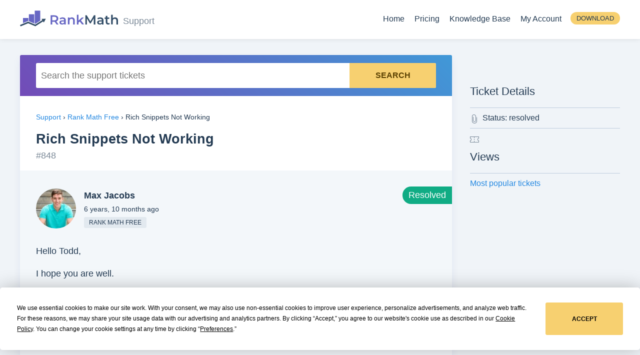

--- FILE ---
content_type: text/html; charset=UTF-8
request_url: https://support.rankmath.com/ticket/rich-snippets-not-working/
body_size: 10257
content:
<!--                                              /\
   ___            __    __  ___     __  __       (  )
  / _ \___ ____  / /__ /  |/  /__ _/ /_/ /       (  )
 / , _/ _ `/ _ \/  '_// /|_/ / _ `/ __/ _ \     /|/\|\
/_/|_|\_,_/_//_/_/\_\/_/  /_/\_,_/\__/_//_/    /_||||_\

-->
<!doctype html>
<html lang="en-US" prefix="og: https://ogp.me/ns#">
<head>
		<meta charset="UTF-8">
	<meta name="viewport" content="width=device-width, initial-scale=1, maximum-scale=5, user-scalable=yes">
	<link rel="profile" href="https://gmpg.org/xfn/11">
	<script type="text/javascript" src="https://app.termly.io/resource-blocker/a8be624f-646a-4940-9a04-d6a9b1de5c6c"></script>
		<style>img:is([sizes="auto" i], [sizes^="auto," i]) { contain-intrinsic-size: 3000px 1500px }</style>
	
<!-- Search Engine Optimization by Rank Math PRO - https://rankmath.com/ -->
<title>Rich Snippets Not Working - Support - Rank Math</title>
<meta name="description" content="Hello Todd,"/>
<meta name="robots" content="nofollow, noindex"/>
<meta property="og:locale" content="en_US" />
<meta property="og:type" content="article" />
<meta property="og:title" content="Rich Snippets Not Working - Support - Rank Math" />
<meta property="og:description" content="Hello Todd," />
<meta property="og:url" content="https://support.rankmath.com/ticket/rich-snippets-not-working/" />
<meta property="og:site_name" content="Support - Rank Math" />
<meta property="og:updated_time" content="2019-03-14T10:06:26+00:00" />
<meta property="og:image" content="https://support.rankmath.com/wp-content/uploads/sites/3/2019/03/Rank-Math-SEO-Support.png" />
<meta property="og:image:secure_url" content="https://support.rankmath.com/wp-content/uploads/sites/3/2019/03/Rank-Math-SEO-Support.png" />
<meta property="og:image:width" content="1200" />
<meta property="og:image:height" content="630" />
<meta property="og:image:alt" content="Rich Snippets Not Working" />
<meta property="og:image:type" content="image/png" />
<meta name="twitter:card" content="summary_large_image" />
<meta name="twitter:title" content="Rich Snippets Not Working - Support - Rank Math" />
<meta name="twitter:description" content="Hello Todd," />
<meta name="twitter:image" content="https://support.rankmath.com/wp-content/uploads/sites/3/2019/03/Rank-Math-SEO-Support.png" />
<!-- /Rank Math WordPress SEO plugin -->

<link rel='dns-prefetch' href='//support.rankmath.com' />
<link rel="alternate" type="application/rss+xml" title="Support - Rank Math &raquo; Feed" href="https://support.rankmath.com/feed/" />
<link rel="alternate" type="application/rss+xml" title="Support - Rank Math &raquo; Comments Feed" href="https://support.rankmath.com/comments/feed/" />
<link rel='stylesheet' id='wp-block-library-css' href='https://support.rankmath.com/wp-includes/css/dist/block-library/style.min.css?ver=6.8.3' type='text/css' media='all' />
<style id='classic-theme-styles-inline-css' type='text/css'>
/*! This file is auto-generated */
.wp-block-button__link{color:#fff;background-color:#32373c;border-radius:9999px;box-shadow:none;text-decoration:none;padding:calc(.667em + 2px) calc(1.333em + 2px);font-size:1.125em}.wp-block-file__button{background:#32373c;color:#fff;text-decoration:none}
</style>
<style id='global-styles-inline-css' type='text/css'>
:root{--wp--preset--aspect-ratio--square: 1;--wp--preset--aspect-ratio--4-3: 4/3;--wp--preset--aspect-ratio--3-4: 3/4;--wp--preset--aspect-ratio--3-2: 3/2;--wp--preset--aspect-ratio--2-3: 2/3;--wp--preset--aspect-ratio--16-9: 16/9;--wp--preset--aspect-ratio--9-16: 9/16;--wp--preset--color--black: #000000;--wp--preset--color--cyan-bluish-gray: #abb8c3;--wp--preset--color--white: #ffffff;--wp--preset--color--pale-pink: #f78da7;--wp--preset--color--vivid-red: #cf2e2e;--wp--preset--color--luminous-vivid-orange: #ff6900;--wp--preset--color--luminous-vivid-amber: #fcb900;--wp--preset--color--light-green-cyan: #7bdcb5;--wp--preset--color--vivid-green-cyan: #00d084;--wp--preset--color--pale-cyan-blue: #8ed1fc;--wp--preset--color--vivid-cyan-blue: #0693e3;--wp--preset--color--vivid-purple: #9b51e0;--wp--preset--gradient--vivid-cyan-blue-to-vivid-purple: linear-gradient(135deg,rgba(6,147,227,1) 0%,rgb(155,81,224) 100%);--wp--preset--gradient--light-green-cyan-to-vivid-green-cyan: linear-gradient(135deg,rgb(122,220,180) 0%,rgb(0,208,130) 100%);--wp--preset--gradient--luminous-vivid-amber-to-luminous-vivid-orange: linear-gradient(135deg,rgba(252,185,0,1) 0%,rgba(255,105,0,1) 100%);--wp--preset--gradient--luminous-vivid-orange-to-vivid-red: linear-gradient(135deg,rgba(255,105,0,1) 0%,rgb(207,46,46) 100%);--wp--preset--gradient--very-light-gray-to-cyan-bluish-gray: linear-gradient(135deg,rgb(238,238,238) 0%,rgb(169,184,195) 100%);--wp--preset--gradient--cool-to-warm-spectrum: linear-gradient(135deg,rgb(74,234,220) 0%,rgb(151,120,209) 20%,rgb(207,42,186) 40%,rgb(238,44,130) 60%,rgb(251,105,98) 80%,rgb(254,248,76) 100%);--wp--preset--gradient--blush-light-purple: linear-gradient(135deg,rgb(255,206,236) 0%,rgb(152,150,240) 100%);--wp--preset--gradient--blush-bordeaux: linear-gradient(135deg,rgb(254,205,165) 0%,rgb(254,45,45) 50%,rgb(107,0,62) 100%);--wp--preset--gradient--luminous-dusk: linear-gradient(135deg,rgb(255,203,112) 0%,rgb(199,81,192) 50%,rgb(65,88,208) 100%);--wp--preset--gradient--pale-ocean: linear-gradient(135deg,rgb(255,245,203) 0%,rgb(182,227,212) 50%,rgb(51,167,181) 100%);--wp--preset--gradient--electric-grass: linear-gradient(135deg,rgb(202,248,128) 0%,rgb(113,206,126) 100%);--wp--preset--gradient--midnight: linear-gradient(135deg,rgb(2,3,129) 0%,rgb(40,116,252) 100%);--wp--preset--font-size--small: 13px;--wp--preset--font-size--medium: 20px;--wp--preset--font-size--large: 36px;--wp--preset--font-size--x-large: 42px;--wp--preset--spacing--20: 0.44rem;--wp--preset--spacing--30: 0.67rem;--wp--preset--spacing--40: 1rem;--wp--preset--spacing--50: 1.5rem;--wp--preset--spacing--60: 2.25rem;--wp--preset--spacing--70: 3.38rem;--wp--preset--spacing--80: 5.06rem;--wp--preset--shadow--natural: 6px 6px 9px rgba(0, 0, 0, 0.2);--wp--preset--shadow--deep: 12px 12px 50px rgba(0, 0, 0, 0.4);--wp--preset--shadow--sharp: 6px 6px 0px rgba(0, 0, 0, 0.2);--wp--preset--shadow--outlined: 6px 6px 0px -3px rgba(255, 255, 255, 1), 6px 6px rgba(0, 0, 0, 1);--wp--preset--shadow--crisp: 6px 6px 0px rgba(0, 0, 0, 1);}:where(.is-layout-flex){gap: 0.5em;}:where(.is-layout-grid){gap: 0.5em;}body .is-layout-flex{display: flex;}.is-layout-flex{flex-wrap: wrap;align-items: center;}.is-layout-flex > :is(*, div){margin: 0;}body .is-layout-grid{display: grid;}.is-layout-grid > :is(*, div){margin: 0;}:where(.wp-block-columns.is-layout-flex){gap: 2em;}:where(.wp-block-columns.is-layout-grid){gap: 2em;}:where(.wp-block-post-template.is-layout-flex){gap: 1.25em;}:where(.wp-block-post-template.is-layout-grid){gap: 1.25em;}.has-black-color{color: var(--wp--preset--color--black) !important;}.has-cyan-bluish-gray-color{color: var(--wp--preset--color--cyan-bluish-gray) !important;}.has-white-color{color: var(--wp--preset--color--white) !important;}.has-pale-pink-color{color: var(--wp--preset--color--pale-pink) !important;}.has-vivid-red-color{color: var(--wp--preset--color--vivid-red) !important;}.has-luminous-vivid-orange-color{color: var(--wp--preset--color--luminous-vivid-orange) !important;}.has-luminous-vivid-amber-color{color: var(--wp--preset--color--luminous-vivid-amber) !important;}.has-light-green-cyan-color{color: var(--wp--preset--color--light-green-cyan) !important;}.has-vivid-green-cyan-color{color: var(--wp--preset--color--vivid-green-cyan) !important;}.has-pale-cyan-blue-color{color: var(--wp--preset--color--pale-cyan-blue) !important;}.has-vivid-cyan-blue-color{color: var(--wp--preset--color--vivid-cyan-blue) !important;}.has-vivid-purple-color{color: var(--wp--preset--color--vivid-purple) !important;}.has-black-background-color{background-color: var(--wp--preset--color--black) !important;}.has-cyan-bluish-gray-background-color{background-color: var(--wp--preset--color--cyan-bluish-gray) !important;}.has-white-background-color{background-color: var(--wp--preset--color--white) !important;}.has-pale-pink-background-color{background-color: var(--wp--preset--color--pale-pink) !important;}.has-vivid-red-background-color{background-color: var(--wp--preset--color--vivid-red) !important;}.has-luminous-vivid-orange-background-color{background-color: var(--wp--preset--color--luminous-vivid-orange) !important;}.has-luminous-vivid-amber-background-color{background-color: var(--wp--preset--color--luminous-vivid-amber) !important;}.has-light-green-cyan-background-color{background-color: var(--wp--preset--color--light-green-cyan) !important;}.has-vivid-green-cyan-background-color{background-color: var(--wp--preset--color--vivid-green-cyan) !important;}.has-pale-cyan-blue-background-color{background-color: var(--wp--preset--color--pale-cyan-blue) !important;}.has-vivid-cyan-blue-background-color{background-color: var(--wp--preset--color--vivid-cyan-blue) !important;}.has-vivid-purple-background-color{background-color: var(--wp--preset--color--vivid-purple) !important;}.has-black-border-color{border-color: var(--wp--preset--color--black) !important;}.has-cyan-bluish-gray-border-color{border-color: var(--wp--preset--color--cyan-bluish-gray) !important;}.has-white-border-color{border-color: var(--wp--preset--color--white) !important;}.has-pale-pink-border-color{border-color: var(--wp--preset--color--pale-pink) !important;}.has-vivid-red-border-color{border-color: var(--wp--preset--color--vivid-red) !important;}.has-luminous-vivid-orange-border-color{border-color: var(--wp--preset--color--luminous-vivid-orange) !important;}.has-luminous-vivid-amber-border-color{border-color: var(--wp--preset--color--luminous-vivid-amber) !important;}.has-light-green-cyan-border-color{border-color: var(--wp--preset--color--light-green-cyan) !important;}.has-vivid-green-cyan-border-color{border-color: var(--wp--preset--color--vivid-green-cyan) !important;}.has-pale-cyan-blue-border-color{border-color: var(--wp--preset--color--pale-cyan-blue) !important;}.has-vivid-cyan-blue-border-color{border-color: var(--wp--preset--color--vivid-cyan-blue) !important;}.has-vivid-purple-border-color{border-color: var(--wp--preset--color--vivid-purple) !important;}.has-vivid-cyan-blue-to-vivid-purple-gradient-background{background: var(--wp--preset--gradient--vivid-cyan-blue-to-vivid-purple) !important;}.has-light-green-cyan-to-vivid-green-cyan-gradient-background{background: var(--wp--preset--gradient--light-green-cyan-to-vivid-green-cyan) !important;}.has-luminous-vivid-amber-to-luminous-vivid-orange-gradient-background{background: var(--wp--preset--gradient--luminous-vivid-amber-to-luminous-vivid-orange) !important;}.has-luminous-vivid-orange-to-vivid-red-gradient-background{background: var(--wp--preset--gradient--luminous-vivid-orange-to-vivid-red) !important;}.has-very-light-gray-to-cyan-bluish-gray-gradient-background{background: var(--wp--preset--gradient--very-light-gray-to-cyan-bluish-gray) !important;}.has-cool-to-warm-spectrum-gradient-background{background: var(--wp--preset--gradient--cool-to-warm-spectrum) !important;}.has-blush-light-purple-gradient-background{background: var(--wp--preset--gradient--blush-light-purple) !important;}.has-blush-bordeaux-gradient-background{background: var(--wp--preset--gradient--blush-bordeaux) !important;}.has-luminous-dusk-gradient-background{background: var(--wp--preset--gradient--luminous-dusk) !important;}.has-pale-ocean-gradient-background{background: var(--wp--preset--gradient--pale-ocean) !important;}.has-electric-grass-gradient-background{background: var(--wp--preset--gradient--electric-grass) !important;}.has-midnight-gradient-background{background: var(--wp--preset--gradient--midnight) !important;}.has-small-font-size{font-size: var(--wp--preset--font-size--small) !important;}.has-medium-font-size{font-size: var(--wp--preset--font-size--medium) !important;}.has-large-font-size{font-size: var(--wp--preset--font-size--large) !important;}.has-x-large-font-size{font-size: var(--wp--preset--font-size--x-large) !important;}
:where(.wp-block-post-template.is-layout-flex){gap: 1.25em;}:where(.wp-block-post-template.is-layout-grid){gap: 1.25em;}
:where(.wp-block-columns.is-layout-flex){gap: 2em;}:where(.wp-block-columns.is-layout-grid){gap: 2em;}
:root :where(.wp-block-pullquote){font-size: 1.5em;line-height: 1.6;}
</style>
<link rel='stylesheet' id='bbp-other-mods-viewing-css' href='https://support.rankmath.com/wp-content/plugins/bbPress-Topic-Lock-master/css/front.css?ver=6.8.3' type='text/css' media='all' />
<link rel='stylesheet' id='bbp-default-css' href='https://support.rankmath.com/wp-content/plugins/bbpress/templates/default/css/bbpress.min.css?ver=2.6.14' type='text/css' media='all' />
<link rel='stylesheet' id='affwp-forms-css' href='https://support.rankmath.com/wp-content/plugins/affiliate-wp/assets/css/forms.min.css?ver=2.29.1' type='text/css' media='all' />
<link rel='stylesheet' id='rm-style-css' href='https://support.rankmath.com/wp-content/themes/rm/style.css?ver=0.167' type='text/css' media='all' />
<link rel='stylesheet' id='rm-bbpress-css' href='https://support.rankmath.com/wp-content/themes/rm/css/rm-bbpress.min.css?ver=0.167' type='text/css' media='all' />
<script type="text/javascript" src="https://support.rankmath.com/wp-content/plugins/wp-sentry-integration/public/wp-sentry-browser.min.js?ver=8.9.0" id="wp-sentry-browser-bundle-js"></script>
<script type="text/javascript" id="wp-sentry-browser-js-extra">
/* <![CDATA[ */
var wp_sentry = {"environment":"production","release":"0.2.4","context":{"tags":{"wordpress":"6.8.3","language":"en-US"}},"dsn":"https:\/\/02efc90471b4fe80591376609686c5c0@o172969.ingest.us.sentry.io\/4508649752100864"};
/* ]]> */
</script>
<script type="text/javascript" src="https://support.rankmath.com/wp-content/plugins/wp-sentry-integration/public/wp-sentry-init.js?ver=8.9.0" id="wp-sentry-browser-js"></script>
<script type="text/javascript" src="https://support.rankmath.com/wp-includes/js/jquery/jquery.min.js?ver=3.7.1" id="jquery-core-js"></script>
<script type="text/javascript" id="bbp-mark-as-read-js-extra">
/* <![CDATA[ */
var mark_as_read_auto_js = {"ajaxurl":"https:\/\/support.rankmath.com\/wp-admin\/admin-ajax.php","topic_id":"848","time":"10"};
/* ]]> */
</script>
<script type="text/javascript" src="https://support.rankmath.com/wp-content/plugins/bbpress-mark-as-read-rm/mark-as-read-auto.js?ver=0.1" id="bbp-mark-as-read-js"></script>
<script type="text/javascript" id="bbp-other-mods-viewing-js-extra">
/* <![CDATA[ */
var bbp_mods_viewing = {"topic_id":"848"};
/* ]]> */
</script>
<script type="text/javascript" src="https://support.rankmath.com/wp-content/plugins/bbPress-Topic-Lock-master/js/front.js?ver=6.8.3" id="bbp-other-mods-viewing-js"></script>
<script type="text/javascript" id="jquery-cookie-js-extra">
/* <![CDATA[ */
var affwp_scripts = {"ajaxurl":"https:\/\/support.rankmath.com\/wp-admin\/admin-ajax.php"};
/* ]]> */
</script>
<script type="text/javascript" src="https://support.rankmath.com/wp-content/plugins/affiliate-wp/assets/js/jquery.cookie.min.js?ver=1.4.0" id="jquery-cookie-js"></script>
<script type="text/javascript" id="affwp-tracking-js-extra">
/* <![CDATA[ */
var affwp_debug_vars = {"integrations":[],"version":"2.29.1","currency":"USD","ref_cookie":"affwp_ref","visit_cookie":"affwp_ref_visit_id","campaign_cookie":"affwp_campaign"};
/* ]]> */
</script>
<script type="text/javascript" src="https://support.rankmath.com/wp-content/plugins/affiliate-wp/assets/js/tracking.min.js?ver=2.29.1" id="affwp-tracking-js"></script>
<link rel="https://api.w.org/" href="https://support.rankmath.com/wp-json/" /><link rel="EditURI" type="application/rsd+xml" title="RSD" href="https://support.rankmath.com/xmlrpc.php?rsd" />
<meta name="generator" content="WordPress 6.8.3" />
<link rel='shortlink' href='https://support.rankmath.com/?p=848' />
		<script type="text/javascript">
		var AFFWP = AFFWP || {};
		AFFWP.referral_var = 'ref';
		AFFWP.expiration = 60;
		AFFWP.debug = 0;

		AFFWP.cookie_domain = '.rankmath.com';

		AFFWP.referral_credit_last = 0;
		</script>
<style type="text/css">.recentcomments a{display:inline !important;padding:0 !important;margin:0 !important;}</style>	<!-- Reddit Pixel -->
	<script>!function(w,d){if(!w.rdt){var p=w.rdt=function(){p.sendEvent?p.sendEvent.apply(p,arguments):p.callQueue.push(arguments)};p.callQueue=[];var t=d.createElement("script");t.src="https://www.redditstatic.com/ads/pixel.js",t.async=!0;var s=d.getElementsByTagName("script")[0];s.parentNode.insertBefore(t,s)}}(window,document);rdt('init','a2_ha0qfl1t15or');rdt('track', 'PageVisit');</script>
	<!-- End Reddit Pixel -->
	<script>
		window.dataLayer = window.dataLayer || [];
	</script>
			<!-- Google Tag Manager -->
		<script>(function(w,d,s,l,i){w[l]=w[l]||[];w[l].push({'gtm.start':
		new Date().getTime(),event:'gtm.js'});var f=d.getElementsByTagName(s)[0],
		j=d.createElement(s),dl=l!='dataLayer'?'&l='+l:'';j.async=true;j.src=
		'https://www.googletagmanager.com/gtm.js?id='+i+dl;f.parentNode.insertBefore(j,f);
		})(window,document,'script','dataLayer','GTM-NVLJ3ZS');</script>
		<!-- End Google Tag Manager -->
			<!-- Favicons -->
	<link rel="shortcut icon" href="https://support.rankmath.com/wp-content/themes/rm/images/favicons/favicon.ico">
	<link rel="icon" sizes="16x16 32x32 64x64" href="https://support.rankmath.com/wp-content/themes/rm/images/favicons/favicon.ico">
	<link rel="icon" type="image/png" sizes="196x196" href="https://support.rankmath.com/wp-content/themes/rm/images/favicons/favicon-192.png">
	<link rel="icon" type="image/png" sizes="160x160" href="https://support.rankmath.com/wp-content/themes/rm/images/favicons/favicon-160.png">
	<link rel="icon" type="image/png" sizes="96x96" href="https://support.rankmath.com/wp-content/themes/rm/images/favicons/favicon-96.png">
	<link rel="icon" type="image/png" sizes="64x64" href="https://support.rankmath.com/wp-content/themes/rm/images/favicons/favicon-64.png">
	<link rel="icon" type="image/png" sizes="32x32" href="https://support.rankmath.com/wp-content/themes/rm/images/favicons/favicon-32.png">
	<link rel="icon" type="image/png" sizes="16x16" href="https://support.rankmath.com/wp-content/themes/rm/images/favicons/favicon-16.png">
	<link rel="apple-touch-icon" href="https://support.rankmath.com/wp-content/themes/rm/images/favicons/favicon-57.png">
	<link rel="apple-touch-icon" sizes="114x114" href="https://support.rankmath.com/wp-content/themes/rm/images/favicons/favicon-114.png">
	<link rel="apple-touch-icon" sizes="72x72" href="https://support.rankmath.com/wp-content/themes/rm/images/favicons/favicon-72.png">
	<link rel="apple-touch-icon" sizes="144x144" href="https://support.rankmath.com/wp-content/themes/rm/images/favicons/favicon-144.png">
	<link rel="apple-touch-icon" sizes="60x60" href="https://support.rankmath.com/wp-content/themes/rm/images/favicons/favicon-60.png">
	<link rel="apple-touch-icon" sizes="120x120" href="https://support.rankmath.com/wp-content/themes/rm/images/favicons/favicon-120.png">
	<link rel="apple-touch-icon" sizes="76x76" href="https://support.rankmath.com/wp-content/themes/rm/images/favicons/favicon-76.png">
	<link rel="apple-touch-icon" sizes="152x152" href="https://support.rankmath.com/wp-content/themes/rm/images/favicons/favicon-152.png">
	<link rel="apple-touch-icon" sizes="180x180" href="https://support.rankmath.com/wp-content/themes/rm/images/favicons/favicon-180.png">
	<meta name="msapplication-TileColor" content="#FFFFFF">
	<meta name="msapplication-TileImage" content="https://support.rankmath.com/wp-content/themes/rm/images/favicons/favicon-144.png">
	<meta name="msapplication-config" content="https://support.rankmath.com/wp-content/themes/rm/images/favicons/browserconfig.xml">
	<!-- Favicons End -->
</head>

<body class="topic bbpress bbp-no-js wp-singular topic-template-default single single-topic postid-848 wp-theme-rm content-sidebar-layout" id="sitebody">

<script type="text/javascript" id="bbp-swap-no-js-body-class">
	document.body.className = document.body.className.replace( 'bbp-no-js', 'bbp-js' );
</script>

<!-- Google Tag Manager (noscript) -->
<noscript><iframe src="https://www.googletagmanager.com/ns.html?id=GTM-NVLJ3ZS"
height="0" width="0" style="display:none;visibility:hidden"></iframe></noscript>
<!-- End Google Tag Manager (noscript) -->


<div id="page" class="site">
	<div id="catcher" class="clear" ></div>	<header id="masthead" class="site-header  " itemscope itemtype="https://schema.org/WPHeader">
		<a class="accessibility-toggle-link screen-reader-text" href="#" role="button" tabindex="0" aria-label="Turn On Accessible Colors Mode">Turn On Accessible Colors Mode</a>		<div class="container clear">
			<div class="site-branding">
								<div class="site-title"><a href="https://support.rankmath.com/" rel="home"><img src="https://support.rankmath.com/wp-content/themes/rm/images/rank-math-logo.svg" title="Swiss Army Knife of WordPress SEO" alt="Rank Math SEO Plugin" width="210" height="34"></a></div>
				<span>Support</span>			</div><!-- .site-branding -->

							<nav id="site-navigation" class="main-navigation" itemscope="itemscope" itemtype="https://schema.org/SiteNavigationElement">
					<span class="toggle-mobile-menu"><span></span></span>
					<div id="primary-menu" class="menu-menu-container"><ul id="menu-menu" class="menu"><li id="menu-item-329" class="menu-item menu-item-type-custom menu-item-object-custom menu-item-329"><a target="_blank" href="http://rankmath.com" title="Rank Math" aria-label="Rank Math">Home</a></li>
<li id="menu-item-103450" class="pricing menu-item menu-item-type-custom menu-item-object-custom menu-item-103450"><a href="https://rankmath.com/pricing/">Pricing</a></li>
<li id="menu-item-401" class="menu-item menu-item-type-custom menu-item-object-custom menu-item-401"><a target="_blank" href="https://rankmath.com/kb/">Knowledge Base</a></li>
<li class="menu-item menu-item-type-custom menu-item-object-custom"><a href="https://rankmath.com/my-account/?rm_redirect_to=https%3A%2F%2Fsupport.rankmath.com%2Fticket%2Frich-snippets-not-working" title="Login to your account" rel="noopener nofollow" data-no-instant>My Account</a></li><li class="login-button-wrap"><a href="https://rankmath.com/thank-you/?download_id=rank-math" class="button login-button download-button" rel="noopener noreferrer nofollow" title="Download Rank Math Plugin for FREE"><span>Download</span></a></li></ul></div>				</nav><!-- #site-navigation -->
					</div>
			</header><!-- #masthead -->

	<div id="content" class="site-content">
<div class="container main clear">

	<div id="primary" class="content-area">
		<main id="main" class="site-main type-forum">

							<div class="bbp-search-form page-header">
					
<form role="search" method="get" id="bbp-search-form" action="https://support.rankmath.com/search/">
	<div>
		<label class="screen-reader-text" for="bbp_search">Search for:</label>
		<input tabindex="0" type="text" placeholder="Search the support tickets" value="" name="q" id="bbp_search" />
		<input tabindex="0" class="button" type="submit" id="bbp_search_submit" value="Search" />
	</div>
</form>
				</div>
			
			<div class="bbp-breadcrumb"><p><a href="https://support.rankmath.com" class="bbp-breadcrumb-home">Support</a> <span class="bbp-breadcrumb-sep">&rsaquo;</span> <a href="https://support.rankmath.com/product/rank-math-suite/" class="bbp-breadcrumb-forum">Rank Math Free</a> <span class="bbp-breadcrumb-sep">&rsaquo;</span> <span class="bbp-breadcrumb-current">Rich Snippets Not Working</span></p></div>
			
			
		<div id="bbp-container">
			<div id="bbp-content" role="main">

	
			
			
				
					<div id="bbp-topic-wrapper-848" class="bbp-topic-wrapper">
						<h1 class="entry-title">Rich Snippets Not Working</h1>
						<div class="topic-id" style="margin-top: -15px;margin-bottom: 1rem;opacity: 0.6;">#848</div>
						<div class="entry-content">

							
<div id="bbpress-forums">

	
	
	
		
			
<ul id="bbp-topic-848-lead" class="bbp-lead-topic">

	<li class="bbp-body">

		<div id="post-848" class="customer loop-item--1 user-id-3248 bbp-parent-forum-240 even  post-848 topic type-topic status-closed bbp-topic-unread">

			<div class="bbp-topic-author">

				<span class="topic-resolved-indicator">Resolved</span>
				<a href="https://support.rankmath.com/users/maxjacobs/" title="View Max Jacobs&#039;s profile" class="bbp-author-link"><span  class="bbp-author-avatar"><img alt='' src='https://secure.gravatar.com/avatar/570b13ac04d54dacbfb38f8d91cff9842644518ca304edf4059fa6364510f232?s=100&#038;d=mm&#038;r=g' srcset='https://secure.gravatar.com/avatar/570b13ac04d54dacbfb38f8d91cff9842644518ca304edf4059fa6364510f232?s=200&#038;d=mm&#038;r=g 2x' class='avatar avatar-100 photo' height='100' width='100' decoding='async'/></span><span  class="bbp-author-name">Max Jacobs</span></a>
				
				
				<p class="bbp-topic-post-date"><a href="https://support.rankmath.com/ticket/rich-snippets-not-working/" title="#848" class="bbp-topic-permalink">6 years, 10 months ago</a></p>

				
				<div class="user-badge free">Rank Math free</div>	<div class="user-lables">
		</div>
	
			</div><!-- .bbp-topic-author -->

			<div class="bbp-topic-content">

				
				<p>Hello Todd,</p>
<p>I hope you are well.</p>
<p>I&#8217;m just going to write a message here as it seems related..</p>
<p>I opened a ticket a few hours ago but I can&#8217;t see it appearing in the Rich Snippets support section&#8230;</p>
<p>It&#8217;s relating to the Rich Snippets not working.</p>
<p>Thanks in advance.</p>
<p>Kind regards,<br />
Max</p>

				
			</div><!-- .bbp-topic-content -->

			
			<span class="bbp-admin-links"></span>
			
			
		</div><!-- #post-848 -->

	</li><!-- .bbp-body -->

</ul><!-- #topic-848-replies -->


		
		
			
<div class="bbp-pagination">
	<div class="bbp-pagination-count">Viewing 7 replies - 1 through 7 (of 7 total)</div>
	<div class="bbp-pagination-links"></div>
</div>


			
<ul id="topic-848-replies" class="forums bbp-replies">

	<li class="bbp-body">

		
			
				
<div id="post-884" class="keymaster loop-item-0 user-id-1 bbp-parent-forum-240 bbp-parent-topic-848 bbp-reply-position-1 odd  post-884 reply type-reply status-publish">

	<div class="bbp-reply-author">

		
		<a href="https://support.rankmath.com/users/rankwatecleoxor/" title="View Rank Math&#039;s profile" class="bbp-author-link"><span  class="bbp-author-avatar"><img alt='' src='https://secure.gravatar.com/avatar/3d9c6d1da105d8ad7373ff738d7163c92c92e1b6f11bdd2b2dc4983e3f9b891c?s=100&#038;d=mm&#038;r=g' srcset='https://secure.gravatar.com/avatar/3d9c6d1da105d8ad7373ff738d7163c92c92e1b6f11bdd2b2dc4983e3f9b891c?s=200&#038;d=mm&#038;r=g 2x' class='avatar avatar-100 photo' height='100' width='100' decoding='async'/></span><span  class="bbp-author-name">Rank Math</span></a>
		
		
		<p class="bbp-reply-post-date"><a href="https://support.rankmath.com/ticket/rich-snippets-not-working/#post-884" title="#884" class="bbp-reply-permalink">6 years, 10 months ago</a></p>

		
			<div class="user-lables">
		</div>
	
	</div><!-- .bbp-reply-author -->

	<div class="bbp-reply-content">

		
		<p>Hello,</p>
<p>Thank you for contacting the support.</p>
<p>Can you please tell us what is it which is not working?</p>
<p>Looking forward to helping you.</p>

		
	</div><!-- .bbp-reply-content -->

	
	<span class="bbp-admin-links"></span>
	
	
</div><!-- #post-884 -->

			
				
<div id="post-894" class="customer loop-item-1 user-id-3248 bbp-parent-forum-240 bbp-parent-topic-848 bbp-reply-position-2 even topic-author  post-894 reply type-reply status-publish">

	<div class="bbp-reply-author">

		
		<a href="https://support.rankmath.com/users/maxjacobs/" title="View Max Jacobs&#039;s profile" class="bbp-author-link"><span  class="bbp-author-avatar"><img alt='' src='https://secure.gravatar.com/avatar/570b13ac04d54dacbfb38f8d91cff9842644518ca304edf4059fa6364510f232?s=100&#038;d=mm&#038;r=g' srcset='https://secure.gravatar.com/avatar/570b13ac04d54dacbfb38f8d91cff9842644518ca304edf4059fa6364510f232?s=200&#038;d=mm&#038;r=g 2x' class='avatar avatar-100 photo' height='100' width='100' decoding='async'/></span><span  class="bbp-author-name">Max Jacobs</span></a>
		
		
		<p class="bbp-reply-post-date"><a href="https://support.rankmath.com/ticket/rich-snippets-not-working/#post-894" title="#894" class="bbp-reply-permalink">6 years, 10 months ago</a></p>

		
		<div class="user-badge free">Rank Math free</div>	<div class="user-lables">
		</div>
	
	</div><!-- .bbp-reply-author -->

	<div class="bbp-reply-content">

		
		<p>Hello,</p>
<p>Thanks for your response.</p>
<p>I also raised the issue within the Facebook Group where I provided greater detail.</p>
<p>Please find screenshots below:</p>
<p><a href="https://snag.gy/uTGS69.jpg" rel="nofollow">https://snag.gy/uTGS69.jpg</a> &#8211; This shows more detail regarding the problems I&#8217;m facing.</p>
<p><a href="https://snag.gy/akyr2E.jpg" rel="nofollow">https://snag.gy/akyr2E.jpg</a> &#8211; This shows the Title not displaying properly</p>
<p><a href="https://snag.gy/swoM1S.jpg" rel="nofollow">https://snag.gy/swoM1S.jpg</a> &#8211; This shows the service/rating schema markup working on one page but not the other 2 listings shown.</p>
<p><a href="https://snag.gy/zk9aTu.jpg" rel="nofollow">https://snag.gy/zk9aTu.jpg</a> &#8211; This shows how I have configured my Title to show in the Google Search Results</p>
<p>Please let me know if you have any questions.</p>
<p>Kind regards,<br />
Max</p>

		
	</div><!-- .bbp-reply-content -->

	
	<span class="bbp-admin-links"></span>
	
	
</div><!-- #post-894 -->

			
				
<div id="post-904" class="moderator loop-item-2 user-id-2615 bbp-parent-forum-240 bbp-parent-topic-848 bbp-reply-position-3 odd  post-904 reply type-reply status-publish">

	<div class="bbp-reply-author">

		
		<a href="https://support.rankmath.com/users/pratik-d/" title="View Pratik&#039;s profile" class="bbp-author-link"><span  class="bbp-author-avatar"><img alt='' src='https://secure.gravatar.com/avatar/89a7ee5e49011cd63b5d83686b43c79c22edf0feb08731b92695ef41a9e9279d?s=100&#038;d=mm&#038;r=g' srcset='https://secure.gravatar.com/avatar/89a7ee5e49011cd63b5d83686b43c79c22edf0feb08731b92695ef41a9e9279d?s=200&#038;d=mm&#038;r=g 2x' class='avatar avatar-100 photo' height='100' width='100' loading='lazy' decoding='async'/></span><span  class="bbp-author-name">Pratik</span></a>
		
		
		<p class="bbp-reply-post-date"><a href="https://support.rankmath.com/ticket/rich-snippets-not-working/#post-904" title="#904" class="bbp-reply-permalink">6 years, 10 months ago</a></p>

		
			<div class="user-lables">
		</div>
	
	</div><!-- .bbp-reply-author -->

	<div class="bbp-reply-content">

		
		<p>Hello,</p>
<p>Thank you for contacting Rank Math and sorry for any inconvenience that might have been caused due to that.</p>
<p>If you&#8217;ve recently updated this data, then Google probably hasn&#8217;t indexed the new title/description yet. It can take up to a week for Google to index the changes you made, depending on how often your website is crawled. Please check the page source if the title, schema data is showing correctly.</p>
<p>If you type, in Google, cache: followed immediately by the URL of your site or page, you&#8217;ll see what Google has cached for your site. If the appeared date is before you made the changes, you&#8217;ll have to wait for Google to crawl your site again.</p>
<p>Hope that helps. Please let us know if there is anything else.</p>
<p>Thank you.</p>
<p>​​​​​​​</p>

		
	</div><!-- .bbp-reply-content -->

	
	<span class="bbp-admin-links"></span>
	
	
</div><!-- #post-904 -->

			
				
<div id="post-928" class="customer loop-item-3 user-id-3248 bbp-parent-forum-240 bbp-parent-topic-848 bbp-reply-position-4 even topic-author  post-928 reply type-reply status-publish">

	<div class="bbp-reply-author">

		
		<a href="https://support.rankmath.com/users/maxjacobs/" title="View Max Jacobs&#039;s profile" class="bbp-author-link"><span  class="bbp-author-avatar"><img alt='' src='https://secure.gravatar.com/avatar/570b13ac04d54dacbfb38f8d91cff9842644518ca304edf4059fa6364510f232?s=100&#038;d=mm&#038;r=g' srcset='https://secure.gravatar.com/avatar/570b13ac04d54dacbfb38f8d91cff9842644518ca304edf4059fa6364510f232?s=200&#038;d=mm&#038;r=g 2x' class='avatar avatar-100 photo' height='100' width='100' loading='lazy' decoding='async'/></span><span  class="bbp-author-name">Max Jacobs</span></a>
		
		
		<p class="bbp-reply-post-date"><a href="https://support.rankmath.com/ticket/rich-snippets-not-working/#post-928" title="#928" class="bbp-reply-permalink">6 years, 10 months ago</a></p>

		
		<div class="user-badge free">Rank Math free</div>	<div class="user-lables">
		</div>
	
	</div><!-- .bbp-reply-author -->

	<div class="bbp-reply-content">

		
		<p>Hi Pratik,</p>
<p>Thanks for your response.</p>
<p>Doing a Google search for &#8216;cache: <a href="http://www.webcreationstudios.com&#038;#8217" rel="nofollow">http://www.webcreationstudios.com&#038;#8217</a>; doesn&#8217;t seem to work. It doesn&#8217;t bring up the home page.</p>
<p>Hoping you can provide a little more clarity?</p>
<p>Kind regards,<br />
Max</p>

		
	</div><!-- .bbp-reply-content -->

	
	<span class="bbp-admin-links"></span>
	
	
</div><!-- #post-928 -->

			
				
<div id="post-940" class="keymaster loop-item-4 user-id-1 bbp-parent-forum-240 bbp-parent-topic-848 bbp-reply-position-5 odd  post-940 reply type-reply status-publish">

	<div class="bbp-reply-author">

		
		<a href="https://support.rankmath.com/users/rankwatecleoxor/" title="View Rank Math&#039;s profile" class="bbp-author-link"><span  class="bbp-author-avatar"><img alt='' src='https://secure.gravatar.com/avatar/3d9c6d1da105d8ad7373ff738d7163c92c92e1b6f11bdd2b2dc4983e3f9b891c?s=100&#038;d=mm&#038;r=g' srcset='https://secure.gravatar.com/avatar/3d9c6d1da105d8ad7373ff738d7163c92c92e1b6f11bdd2b2dc4983e3f9b891c?s=200&#038;d=mm&#038;r=g 2x' class='avatar avatar-100 photo' height='100' width='100' loading='lazy' decoding='async'/></span><span  class="bbp-author-name">Rank Math</span></a>
		
		
		<p class="bbp-reply-post-date"><a href="https://support.rankmath.com/ticket/rich-snippets-not-working/#post-940" title="#940" class="bbp-reply-permalink">6 years, 10 months ago</a></p>

		
			<div class="user-lables">
		</div>
	
	</div><!-- .bbp-reply-author -->

	<div class="bbp-reply-content">

		
		<p>Hello,</p>
<p>Please check here:<br />
<code>http://webcache.googleusercontent.com/search?client=firefox-b-d&amp;q=cache%3Ahttp%3A%2F%2Fwww.webcreationstudios.com%2F</code></p>
<p>Google has indexed your website and it last crawled your website on 7th March. You can force Google to recrawl your website again from your Google Search Console account.</p>
<p>Before that, please run the above link with your developer as your site seems broken. It should work fine for the bots as well, please check here:<br />
<code>http://webcache.googleusercontent.com/search?client=firefox-b-d&amp;q=cache%3Ahttps%3A%2F%2Frankmath.com%2F</code></p>
<p>Looking forward to helping you. Thank you.</p>
<p>but it seems broken to me. You </p>

		
	</div><!-- .bbp-reply-content -->

	
	<span class="bbp-admin-links"></span>
	
	
</div><!-- #post-940 -->

			
				
<div id="post-994" class="customer loop-item-5 user-id-3248 bbp-parent-forum-240 bbp-parent-topic-848 bbp-reply-position-6 even topic-author  post-994 reply type-reply status-publish">

	<div class="bbp-reply-author">

		
		<a href="https://support.rankmath.com/users/maxjacobs/" title="View Max Jacobs&#039;s profile" class="bbp-author-link"><span  class="bbp-author-avatar"><img alt='' src='https://secure.gravatar.com/avatar/570b13ac04d54dacbfb38f8d91cff9842644518ca304edf4059fa6364510f232?s=100&#038;d=mm&#038;r=g' srcset='https://secure.gravatar.com/avatar/570b13ac04d54dacbfb38f8d91cff9842644518ca304edf4059fa6364510f232?s=200&#038;d=mm&#038;r=g 2x' class='avatar avatar-100 photo' height='100' width='100' loading='lazy' decoding='async'/></span><span  class="bbp-author-name">Max Jacobs</span></a>
		
		
		<p class="bbp-reply-post-date"><a href="https://support.rankmath.com/ticket/rich-snippets-not-working/#post-994" title="#994" class="bbp-reply-permalink">6 years, 10 months ago</a></p>

		
		<div class="user-badge free">Rank Math free</div>	<div class="user-lables">
		</div>
	
	</div><!-- .bbp-reply-author -->

	<div class="bbp-reply-content">

		
		<p>Hello again,</p>
<p>Thanks for your response (and sorry for my slow reply!).</p>
<p>Ah ok. Thanks for explaining how to access the cached version (you learn something new everyday).</p>
<p>I actually remember the site breaking as seen in the cached version but it was only broken for a matter of minutes. How unlucky that Google crawled the website at that specific moment.</p>
<p>The website is working fine now.</p>
<p>Thank you for all your help.</p>
<p>I hope you have a great weekend!</p>
<p>Kind regards,<br />
Max</p>

		
	</div><!-- .bbp-reply-content -->

	
	<span class="bbp-admin-links"></span>
	
	
</div><!-- #post-994 -->

			
				
<div id="post-1006" class="inactive moderator loop-item-6 user-id-1427 bbp-parent-forum-240 bbp-parent-topic-848 bbp-reply-position-7 odd  post-1006 reply type-reply status-publish">

	<div class="bbp-reply-author">

		
		<a href="https://support.rankmath.com/users/toddmts/" title="View Todd&#039;s profile" class="bbp-author-link"><span  class="bbp-author-avatar"><img alt='' src='https://secure.gravatar.com/avatar/b494225e51f640a5acfb470b0d694708cde847b8b09e1574c0395dd8bfb9b0dd?s=100&#038;d=mm&#038;r=g' srcset='https://secure.gravatar.com/avatar/b494225e51f640a5acfb470b0d694708cde847b8b09e1574c0395dd8bfb9b0dd?s=200&#038;d=mm&#038;r=g 2x' class='avatar avatar-100 photo' height='100' width='100' loading='lazy' decoding='async'/></span><span  class="bbp-author-name">Todd</span></a>
		
		
		<p class="bbp-reply-post-date"><a href="https://support.rankmath.com/ticket/rich-snippets-not-working/#post-1006" title="#1006" class="bbp-reply-permalink">6 years, 10 months ago</a></p>

		
		<div class="user-badge free">Rank Math free</div>	<div class="user-lables">
		</div>
	
	</div><!-- .bbp-reply-author -->

	<div class="bbp-reply-content">

		
		<p>Hi Max,</p>
<p>I am really glad it is all sorted now.</p>
<p>Please do let us know if you need help with anything else.</p>

		
	</div><!-- .bbp-reply-content -->

	
	<span class="bbp-admin-links"></span>
	
	
</div><!-- #post-1006 -->

			
			
			
		
	</li><!-- .bbp-body -->

</ul><!-- #topic-848-replies -->


			
<div class="bbp-pagination">
	<div class="bbp-pagination-count">Viewing 7 replies - 1 through 7 (of 7 total)</div>
	<div class="bbp-pagination-links"></div>
</div>


		
		
		


	<div id="no-reply-848" class="bbp-no-reply">
		<div class="bbp-template-notice">
			<p>The ticket &#8216;Rich Snippets Not Working&#8217; is closed to new replies.</p>
		</div>
	</div>



	
</div>

						</div>
					</div><!-- #bbp-topic-wrapper-848 -->

				
			
			
			</div><!-- #bbp-content -->
		</div><!-- #bbp-container -->

	
		</main><!-- #main -->
	</div><!-- #primary -->

	<aside id="secondary" class="widget-area">

		<div style="margin-bottom: 2rem;">
						<div class="fb-group" data-href="https://www.facebook.com/groups/rankmathseopluginwordpress/" data-width="250" data-show-social-context="true" data-show-metadata="false"></div>
			<div id="fb-root"></div>
			<script async defer src="https://connect.facebook.net/en_GB/sdk.js#xfbml=1&version=v3.2&appId=211531355566097&autoLogAppEvents=1"></script>
		</div>

							
		<div class="topic-details">
			<h3>Ticket Details</h3>
			<ul>
									<li class="topic-resolved">Status: resolved</li>
					<li class="topic-assignee"></li>
					</ul>
		</div>

		
		
			<div>
				<h3>Views</h3>
				<ul class="topic-views">
										<li><a class="bbp-view-title" href="https://support.rankmath.com/view/popular/">Most popular tickets</a></li>
				</ul>
			</div>

			</aside>
</div>

<div class="container">
	</div>

<style>
.single-topic div.bbp-search-form #bbp-search-form #bbp_search {background:#fff;border:0;} .bbp-body .reply.moderator.user-id-1576181 .bbp-reply-rating {display: none;}
</style>

	</div><!-- #content -->
			<footer class="site-footer" itemtype="https://schema.org/WPFooter" itemscope="itemscope" id="sitefooter">
			
			<div class="copyrights clear">
				<div class="container">
					<ul class="social-profiles">
						<li class="twitter"><a href="https://twitter.com/RankMathSEO" title="Twitter" rel="nofollow noopener" target="_blank" aria-label="Twitter"><i class="rm-icons icon-twitter" aria-hidden="true"></i></a></li>
						<li class="facebook-group"><a href="https://www.facebook.com/groups/rankmathseopluginwordpress/" title="Facebook Group" rel="nofollow noopener" target="_blank" aria-label="Facebook Group"><i class="rm-icons icon-fb-group" aria-hidden="true"></i></a></li>
						<li class="youtube"><a href="https://www.youtube.com/RankMath?view_as=subscriber&sub_confirmation=1" title="YouTube" rel="nofollow noopener" target="_blank" aria-label="YouTube"><i class="rm-icons icon-play" aria-hidden="true"></i></a></li>
						<li class="facebook"><a href="https://www.facebook.com/RankMath/" title="Facebook" rel="nofollow noopener" target="_blank" aria-label="Facebook"><i class="rm-icons icon-facebook-alt" aria-hidden="true"></i></a></li>
						<li class="linkedin"><a href="https://www.linkedin.com/company/rankmath/" title="LinkedIn" rel="nofollow noopener" target="_blank" aria-label="LinkedIn"><i class="rm-icons icon-linkedin" aria-hidden="true"></i></a></li>
						<li class="tiktok"><a href="https://www.tiktok.com/@rankmathpro" title="TikTok" rel="nofollow noopener" target="_blank" aria-label="TikTok"><i class="rm-icons icon-tiktok" aria-hidden="true"></i></a></li>
					</ul>
					<div class="policies">
						<a title="Terms of Service of Rank Math" href="https://rankmath.com/terms-and-conditions/">Terms of Service</a>
						<span class="sep">|</span>
						<a title="Cookie Policy of Rank Math" href="https://rankmath.com/cookie-policy/">Cookie Policy</a>
						<span class="sep">|</span>
						<a title="Plugin Usage Policy of Rank Math" href="https://rankmath.com/usage-tracking/">Plugin Usage Policy</a>
					</div>
					<div class="copyrights-text">
						© Rank Math 2018-2026.
						Made with <span class="heart" role="presentation"><i class="icon-heartbeat" aria-hidden="true"></i></span><span class="screen-reader-text">love</span> using WordPress.
					</div>
				</div><!-- .copyrights -->
			</div>
			<a id='scroll-to-top' class='animate' href='#' role='button' aria-label='Jump To Top' tabindex='0'><i class='rm-icons icon-right-arrow' aria-hidden='true'></i></a>
		</footer><!-- #colophon -->
		</div><!-- #page -->

<script type="speculationrules">
{"prefetch":[{"source":"document","where":{"and":[{"href_matches":"\/*"},{"not":{"href_matches":["\/wp-*.php","\/wp-admin\/*","\/wp-content\/uploads\/sites\/3\/*","\/wp-content\/*","\/wp-content\/plugins\/*","\/wp-content\/themes\/rm\/*","\/*\\?(.+)"]}},{"not":{"selector_matches":"a[rel~=\"nofollow\"]"}},{"not":{"selector_matches":".no-prefetch, .no-prefetch a"}}]},"eagerness":"conservative"}]}
</script>
		<script type="text/javascript">
			jQuery(document).ready(function($) {
				$('.bbp-add-note').on('click', function(e) {
					e.preventDefault();
					var id = $(this).data('id');
					$('#bbp-add-note-form-' + id).slideToggle();
					$('.bbp-add-note-' + id).toggle();
				});
			});
		</script>
		<script>document.body.classList.remove("no-js");</script><script type="text/javascript" src="https://support.rankmath.com/wp-includes/js/dist/hooks.min.js?ver=4d63a3d491d11ffd8ac6" id="wp-hooks-js"></script>
<script type="text/javascript" id="heartbeat-js-extra">
/* <![CDATA[ */
var heartbeatSettings = {"ajaxurl":"\/wp-admin\/admin-ajax.php"};
/* ]]> */
</script>
<script type="text/javascript" src="https://support.rankmath.com/wp-includes/js/heartbeat.min.js?ver=6.8.3" id="heartbeat-js"></script>
<script type="text/javascript" src="https://support.rankmath.com/wp-content/plugins/bbpress/templates/default/js/editor.min.js?ver=2.6.14" id="bbpress-editor-js"></script>
<script type="text/javascript" id="bbpress-engagements-js-extra">
/* <![CDATA[ */
var bbpEngagementJS = {"object_id":"848","bbp_ajaxurl":"https:\/\/support.rankmath.com\/ticket\/rich-snippets-not-working\/?bbp-ajax=true","generic_ajax_error":"Something went wrong. Refresh your browser and try again."};
/* ]]> */
</script>
<script type="text/javascript" src="https://support.rankmath.com/wp-content/plugins/bbpress/templates/default/js/engagements.min.js?ver=2.6.14" id="bbpress-engagements-js"></script>
<script type="text/javascript" id="rm-main-async-js-extra">
/* <![CDATA[ */
var rm_ajax = {"url":"https:\/\/support.rankmath.com\/wp-admin\/admin-ajax.php","rm_download_nonce":"82d0f7e6bd","checkout_pro_nonce":"2a8e6da91d","rm_ai_nonce":"467970289a","rm_ai_renewal_nonce":"b1b24e1000","rm_upsell_nonce":"20090a4383","recaptcha_key":"6LfyQBocAAAAAA4aw5_V7D7ASmqCiyV-b7TT-cgV"};
/* ]]> */
</script>
<script async type="text/javascript" src="https://support.rankmath.com/wp-content/themes/rm/js/main.min.js?ver=0.167" id="rm-main-async-js"></script>
<script type="text/javascript" src="https://support.rankmath.com/wp-content/themes/rm/js/jquery.countdown.js?ver=0.167" id="rm-countdown-js"></script>
</body>
</html>


--- FILE ---
content_type: text/css
request_url: https://support.rankmath.com/wp-content/themes/rm/css/rm-bbpress.min.css?ver=0.167
body_size: 7252
content:
.columns .col{float:left}.columns .col.last{margin-right:0 !important}.badge{font-size:10px;font-weight:300;position:relative;display:inline-block;margin:0;margin-right:5px;padding:3px 10px;color:#fff;border-radius:3px;background:#ff7c54;background:-webkit-gradient(linear, right top, left top, from(#ff9856), to(#ff7c54))}.badge:before{font-size:8px;font-weight:500;line-height:12px;position:absolute;top:-5px;right:-5px;width:12px;text-align:center;border-radius:50%;background:#050505}.badge.\31 -site-license:before{content:"1"}.badge.\33 -site-license:before{content:"3"}.badge.unlimited-site-license:before{content:"∞"}.badge.free{background:linear-gradient(100deg, #636eb9 0%, #7563b9 100%)}#notice{font-size:1rem;position:relative;margin-bottom:1rem;padding:.5rem 1rem;color:#5a4000;border-radius:4px;background:rgb(250.242384106,227.0490066225,169.957615894)}#notice a{font-weight:500}#notice i{font-size:2rem;line-height:1;height:30px;margin-right:1rem;opacity:.8}#notice i:before{display:inline-block;height:30px;vertical-align:middle}#notice.red{color:hsl(0,63.8766519824%,35.4901960784%);background:hsl(0,63.8766519824%,85.4901960784%)}#notice.red a{color:#724bb7;border-bottom:1px dotted}#notice.red a:hover,#notice.red a:focus{border-bottom:1px solid}#notice p:last-of-type{margin-bottom:0}#notice.grid{-webkit-box-align:center;-ms-flex-align:center;align-items:center}#notice.grid p{-webkit-box-flex:1;-ms-flex:1;flex:1}.bbpress .entry-title{line-height:1.4;font-size:27.2px;font-size:1.7rem}.bbpress .entry-header .button,.bbpress .bbp-forum-front .button{line-height:2.3;float:right;margin-top:-4rem;font-size:16px;font-size:1rem}div.bbp-breadcrumb{font-size:14.4px;font-size:.9rem}.site-main.type-forum .type-forum{padding:0;border-radius:0;background:rgba(0,0,0,0);-webkit-box-shadow:none;box-shadow:none}div.bbp-search-form{position:relative;width:calc(100% + 4rem);margin:-2rem -2rem 2rem;padding:1rem 2rem;border-radius:3px 3px 0 0}div.bbp-search-form #bbp-search-form #bbp_search{width:100% !important;min-height:50px;border-color:#fff;border-right:0;border-radius:3px;background:#fff}div.bbp-search-form #bbp-search-form #bbp_search_submit{line-height:50px;position:absolute;top:1rem;right:2rem;width:20%;border-radius:0 3px 3px 0;-webkit-box-shadow:none;box-shadow:none}#bbpress-forums{font-size:inherit;line-height:inherit;overflow:visible;margin-bottom:0}#bbpress-forums>div.bbp-search-form{display:none}#bbpress-forums .bbp-topics .status-closed{color:inherit}#bbpress-forums .bbp-topics .status-closed a{color:inherit}#bbpress-forums .bbp-topics .status-closed a:hover{color:#2488e1}#bbpress-forums div.bbp-topic-tags{display:block;float:none;font-size:16px;font-size:1rem}#bbpress-forums li .bbp-forum-title figure{float:left;margin:10px 1rem 15px 0;color:#486581}#bbpress-forums li .bbp-forum-title figure i{font-size:24px;font-size:1.5rem}#bbpress-forums li .bbp-forum-reply-count i,#bbpress-forums li .bbp-topic-reply-count i{font-size:16px;font-size:1rem}#bbpress-forums li.bbp-header,#bbpress-forums li.bbp-footer{font-weight:500;padding:8px 0;border:0;background:rgba(0,0,0,0);-webkit-box-shadow:none;box-shadow:none}#bbpress-forums li.bbp-header .bbp-forum-freshness,#bbpress-forums li.bbp-header .bbp-topic-freshness,#bbpress-forums li.bbp-footer .bbp-forum-freshness,#bbpress-forums li.bbp-footer .bbp-topic-freshness{font-size:inherit}#bbpress-forums li.bbp-body .type-forum{padding:0;border-radius:0;background:rgba(0,0,0,0);-webkit-box-shadow:none;box-shadow:none}#bbpress-forums li.bbp-body ul.forum,#bbpress-forums li.bbp-body ul.topic,#bbpress-forums li.bbp-body ul.reply{overflow:hidden;padding:1rem 0;border-top:1px solid rgb(220.4,228.5947368421,237.7)}#bbpress-forums li.bbp-body ul.forum .bbp-topic-title,#bbpress-forums li.bbp-body ul.topic .bbp-topic-title,#bbpress-forums li.bbp-body ul.reply .bbp-topic-title{line-height:1.3}#bbpress-forums li.bbp-body ul.forum .bbp-topic-permalink,#bbpress-forums li.bbp-body ul.topic .bbp-topic-permalink,#bbpress-forums li.bbp-body ul.reply .bbp-topic-permalink{font-weight:500;text-decoration:none}#bbpress-forums li.bbp-body ul.forum .bbp-topic-permalink span.resolved.rm-icons.icon-ok,#bbpress-forums li.bbp-body ul.topic .bbp-topic-permalink span.resolved.rm-icons.icon-ok,#bbpress-forums li.bbp-body ul.reply .bbp-topic-permalink span.resolved.rm-icons.icon-ok{font-size:8px;font-weight:700;line-height:18px;display:inline-block;width:18px;height:18px;margin-top:1px;margin-right:8px;text-align:center;vertical-align:text-top;color:#fff;border-radius:50%;background:#4caf50}#bbpress-forums li.bbp-body ul.forum .bbp-topic-permalink span.resolved.rm-icons.icon-ok:before,#bbpress-forums li.bbp-body ul.topic .bbp-topic-permalink span.resolved.rm-icons.icon-ok:before,#bbpress-forums li.bbp-body ul.reply .bbp-topic-permalink span.resolved.rm-icons.icon-ok:before{vertical-align:middle}#bbpress-forums li.bbp-body ul.forum.bbp-topic-unread .bbp-topic-permalink:after,#bbpress-forums li.bbp-body ul.topic.bbp-topic-unread .bbp-topic-permalink:after,#bbpress-forums li.bbp-body ul.reply.bbp-topic-unread .bbp-topic-permalink:after{margin-left:5px;content:"•";vertical-align:1px;color:#dd4b39}#bbpress-forums li.bbp-body ul.forum:last-of-type,#bbpress-forums li.bbp-body ul.topic:last-of-type,#bbpress-forums li.bbp-body ul.reply:last-of-type{border-bottom:1px solid rgb(220.4,228.5947368421,237.7)}#bbpress-forums li.bbp-forum-info a{font-weight:600;text-decoration:none;color:#2488e1}#bbpress-forums li.bbp-forum-info img{-webkit-box-shadow:none;box-shadow:none}#bbpress-forums li.bbp-forum-freshness,#bbpress-forums li.bbp-topic-freshness{width:25%;font-size:14.4px;font-size:.9rem}#bbpress-forums li.bbp-forum-freshness a,#bbpress-forums li.bbp-topic-freshness a{text-decoration:none}#bbpress-forums ul.bbp-lead-topic,#bbpress-forums ul.bbp-topics,#bbpress-forums ul.bbp-forums,#bbpress-forums ul.bbp-replies,#bbpress-forums ul.bbp-search-results{font-size:inherit;overflow:visible;margin-bottom:0;border:0}#bbpress-forums ul.bbp-lead-topic li.bbp-body div.type-topic{color:inherit;background:hsl(210,36.3636363636%,96.6862745098%)}#bbpress-forums ul.bbp-lead-topic li.bbp-body div.type-topic.status-closed{background:hsl(210,36.3636363636%,96.6862745098%)}#bbpress-forums ul.bbp-lead-topic li.bbp-body div.type-topic.status-spam{background:#fee}#bbpress-forums div.type-topic,#bbpress-forums div.type-reply{position:relative;overflow:hidden;width:calc(100% + 2rem);margin:0 -1rem 2rem;padding:1rem;background:rgba(0,0,0,0)}#bbpress-forums div.type-topic.even:not(.status-pending),#bbpress-forums div.type-reply.even:not(.status-pending){background:hsl(210,36.3636363636%,96.6862745098%)}#bbpress-forums div.type-topic .bbp-author-link,#bbpress-forums div.type-reply .bbp-author-link{font-weight:600}#bbpress-forums div.type-topic .bbp-author-link,#bbpress-forums div.type-topic .bbp-topic-permalink,#bbpress-forums div.type-reply .bbp-author-link,#bbpress-forums div.type-reply .bbp-topic-permalink{color:#243b53}#bbpress-forums div.type-topic .bbp-author-link:hover,#bbpress-forums div.type-topic .bbp-author-link:focus,#bbpress-forums div.type-topic .bbp-topic-permalink:hover,#bbpress-forums div.type-topic .bbp-topic-permalink:focus,#bbpress-forums div.type-reply .bbp-author-link:hover,#bbpress-forums div.type-reply .bbp-author-link:focus,#bbpress-forums div.type-reply .bbp-topic-permalink:hover,#bbpress-forums div.type-reply .bbp-topic-permalink:focus{color:#2488e1}#bbpress-forums div.type-topic.topic-note,#bbpress-forums div.type-reply.topic-note{margin-top:-2rem;background:#fcefc7}#bbpress-forums div.type-topic.topic-note+.topic-note,#bbpress-forums div.type-reply.topic-note+.topic-note{padding-top:0}#bbpress-forums div.type-topic.topic-note .bbp-note-author,#bbpress-forums div.type-reply.topic-note .bbp-note-author{font-weight:600;margin-bottom:1rem}#bbpress-forums div.type-topic.topic-note .bbp-note-author a,#bbpress-forums div.type-reply.topic-note .bbp-note-author a{text-decoration:none;color:#243b53}#bbpress-forums div.type-topic.topic-note .bbp-note-author a:hover,#bbpress-forums div.type-topic.topic-note .bbp-note-author a:focus,#bbpress-forums div.type-reply.topic-note .bbp-note-author a:hover,#bbpress-forums div.type-reply.topic-note .bbp-note-author a:focus{color:#2488e1}#bbpress-forums div.odd,#bbpress-forums ul.odd,#bbpress-forums div.even,#bbpress-forums ul.even{background:rgba(0,0,0,0)}#bbpress-forums div.odd.status-trash,#bbpress-forums ul.odd.status-trash,#bbpress-forums div.even.status-trash,#bbpress-forums ul.even.status-trash{background:#fff2f2}#bbpress-forums div.bbp-forum-header,#bbpress-forums div.bbp-topic-header,#bbpress-forums div.bbp-reply-header{position:relative;float:left;overflow:visible;width:100%;margin-bottom:4rem;padding:0}#bbpress-forums p.bbp-topic-meta img.avatar,#bbpress-forums p.bbp-topic-meta img.avatar,#bbpress-forums ul.bbp-reply-revision-log img.avatar,#bbpress-forums ul.bbp-topic-revision-log img.avatar,#bbpress-forums div.bbp-template-notice img.avatar,#bbpress-forums .widget_display_topics img.avatar,#bbpress-forums .widget_display_replies img.avatar{margin:0 5px 0 0;padding:0;vertical-align:middle;border:0}#bbpress-forums p.bbp-topic-meta{font-size:14.4px;font-size:.9rem}#bbpress-forums p.bbp-topic-meta a{text-decoration:none}#bbpress-forums p.bbp-topic-meta .bbp-topic-started-by span:after{font-size:1rem;line-height:10px;display:inline-block;height:10px;margin-left:4px;vertical-align:0}#bbpress-forums p.bbp-topic-meta .bbp-topic-started-by.pro span:after,#bbpress-forums p.bbp-topic-meta .bbp-topic-started-by.starter span:after,#bbpress-forums p.bbp-topic-meta .bbp-topic-started-by.seo-course span:after{content:"✳";color:#ff9a00}#bbpress-forums p.bbp-topic-meta .bbp-topic-started-by.business span:after,#bbpress-forums p.bbp-topic-meta .bbp-topic-started-by.creator span:after{content:"✽";color:#673ab7}#bbpress-forums p.bbp-topic-meta .bbp-topic-started-by.agency span:after,#bbpress-forums p.bbp-topic-meta .bbp-topic-started-by.expert span:after{content:"❀";color:#253142}#bbpress-forums .bbp-forum-info .bbp-forum-content{color:#486581;font-size:14.4px;font-size:.9rem}#bbpress-forums .bbp-topics-front ul.super-sticky,#bbpress-forums .bbp-topics ul.super-sticky,#bbpress-forums .bbp-topics ul.sticky,#bbpress-forums .bbp-forum-content ul.sticky{background:rgba(0,0,0,0) !important}#bbpress-forums .bbp-topics-front ul.super-sticky .bbp-topic-title .bbp-topic-permalink,#bbpress-forums .bbp-topics ul.super-sticky .bbp-topic-title .bbp-topic-permalink,#bbpress-forums .bbp-topics ul.sticky .bbp-topic-title .bbp-topic-permalink,#bbpress-forums .bbp-forum-content ul.sticky .bbp-topic-title .bbp-topic-permalink{font-weight:600}#bbpress-forums fieldset.bbp-form{border:1px solid #bcccdc;border-radius:6px}#bbpress-forums fieldset.bbp-form input[type=text]{height:35px}#bbpress-forums fieldset.bbp-form input[type=text],#bbpress-forums fieldset.bbp-form .wp-editor-container{border-color:#bcccdc;border-radius:3px}#bbpress-forums fieldset.bbp-form input[type=checkbox]{margin:0 5px 0 0}#bbpress-forums fieldset.bbp-form select{height:auto}#bbpress-forums fieldset.bbp-form #bbp_topic_subscription+label{vertical-align:middle}#bbpress-forums fieldset.bbp-form div.bbp-the-content-wrapper+p{display:none}#bbpress-forums fieldset.bbp-form div.bbp-the-content-wrapper .quicktags-toolbar{padding:10px;background:#f0f4f8}#bbpress-forums fieldset.bbp-form div.bbp-the-content-wrapper .quicktags-toolbar input[type=button]{color:inherit !important}#bbpress-forums fieldset.bbp-form div.mce-toolbar-grp{padding:6px;background:#f0f4f8}#bbpress-forums fieldset.bbp-form div.mce-toolbar-grp>div.mce-container-body{padding:0}#bbpress-forums fieldset.bbp-form .bbp-the-content.wp-editor-area{color:#243b53}#bbpress-forums fieldset.bbp-form .bbp-submit-wrapper{width:100%;margin:10px 0;margin-top:0}#bbpress-forums fieldset.bbp-form .bbp-submit-wrapper .button{width:100%}#bbpress-forums div.bbp-template-notice,#bbpress-forums div.indicator-hint{font-size:16px;padding:10px 15px;border:0;background:#fcefc7}#bbpress-forums div.bbp-template-notice p,#bbpress-forums div.bbp-template-notice li,#bbpress-forums div.indicator-hint p,#bbpress-forums div.indicator-hint li{margin:0 !important;font-size:16px;font-size:1rem}#bbpress-forums div.bbp-template-notice a,#bbpress-forums div.indicator-hint a{color:#2488e1}#bbpress-forums div.bbp-forum-content{margin-left:0;padding-top:0;opacity:.7}#bbpress-forums .topic-resolved-indicator{position:absolute;right:-1rem;padding:4px 12px 4px 12px;color:#fff;border-top-left-radius:20px;border-bottom-left-radius:20px;background-color:#10ac84}#bbpress-forums div.bbp-forum-author,#bbpress-forums div.bbp-topic-author,#bbpress-forums div.bbp-reply-author{position:relative;float:none;width:100%;min-height:80px;margin-bottom:1rem;text-align:left}#bbpress-forums div.bbp-forum-author .bbp-author-avatar,#bbpress-forums div.bbp-topic-author .bbp-author-avatar,#bbpress-forums div.bbp-reply-author .bbp-author-avatar{float:left;margin-right:1rem}#bbpress-forums div.bbp-forum-author .bbp-author-avatar img.avatar,#bbpress-forums div.bbp-topic-author .bbp-author-avatar img.avatar,#bbpress-forums div.bbp-reply-author .bbp-author-avatar img.avatar{display:block;width:80px;max-width:100%;height:auto;margin-top:4px;border-radius:50%}#bbpress-forums div.bbp-forum-author .user-badge,#bbpress-forums div.bbp-topic-author .user-badge,#bbpress-forums div.bbp-reply-author .user-badge{font-size:12px;font-weight:500;display:inline-block;margin-top:8px;margin-right:5px;padding:2px 10px;text-transform:uppercase;border-radius:3px;background:#e2e9ef}#bbpress-forums div.bbp-forum-author .user-badge.pro,#bbpress-forums div.bbp-forum-author .user-badge.starter,#bbpress-forums div.bbp-forum-author .user-badge.seo-course,#bbpress-forums div.bbp-topic-author .user-badge.pro,#bbpress-forums div.bbp-topic-author .user-badge.starter,#bbpress-forums div.bbp-topic-author .user-badge.seo-course,#bbpress-forums div.bbp-reply-author .user-badge.pro,#bbpress-forums div.bbp-reply-author .user-badge.starter,#bbpress-forums div.bbp-reply-author .user-badge.seo-course{color:#fff;background:linear-gradient(335deg, #008360, #108a5d, #209158, #2f9752, #3f9e4c, #4ea443, #5eaa3a, #6faf2e)}#bbpress-forums div.bbp-forum-author .user-badge.pro:before,#bbpress-forums div.bbp-forum-author .user-badge.starter:before,#bbpress-forums div.bbp-forum-author .user-badge.seo-course:before,#bbpress-forums div.bbp-topic-author .user-badge.pro:before,#bbpress-forums div.bbp-topic-author .user-badge.starter:before,#bbpress-forums div.bbp-topic-author .user-badge.seo-course:before,#bbpress-forums div.bbp-reply-author .user-badge.pro:before,#bbpress-forums div.bbp-reply-author .user-badge.starter:before,#bbpress-forums div.bbp-reply-author .user-badge.seo-course:before{margin-right:4px;content:"✳"}#bbpress-forums div.bbp-forum-author .user-badge.business,#bbpress-forums div.bbp-forum-author .user-badge.creator,#bbpress-forums div.bbp-topic-author .user-badge.business,#bbpress-forums div.bbp-topic-author .user-badge.creator,#bbpress-forums div.bbp-reply-author .user-badge.business,#bbpress-forums div.bbp-reply-author .user-badge.creator{color:#fff;background:linear-gradient(335deg, #854cff, #765fff, #696eff, #5f7cff, #5887ff, #5892ff, #5c9cff, #66a5fa)}#bbpress-forums div.bbp-forum-author .user-badge.business:before,#bbpress-forums div.bbp-forum-author .user-badge.creator:before,#bbpress-forums div.bbp-topic-author .user-badge.business:before,#bbpress-forums div.bbp-topic-author .user-badge.creator:before,#bbpress-forums div.bbp-reply-author .user-badge.business:before,#bbpress-forums div.bbp-reply-author .user-badge.creator:before{margin-right:4px;content:"✽"}#bbpress-forums div.bbp-forum-author .user-badge.agency,#bbpress-forums div.bbp-forum-author .user-badge.expert,#bbpress-forums div.bbp-topic-author .user-badge.agency,#bbpress-forums div.bbp-topic-author .user-badge.expert,#bbpress-forums div.bbp-reply-author .user-badge.agency,#bbpress-forums div.bbp-reply-author .user-badge.expert{color:#f7d070;background:linear-gradient(335deg, #253142, #26364c, #263a56, #263f61, #27446b, #274976, #274d81, #28528c)}#bbpress-forums div.bbp-forum-author .user-badge.agency:before,#bbpress-forums div.bbp-forum-author .user-badge.expert:before,#bbpress-forums div.bbp-topic-author .user-badge.agency:before,#bbpress-forums div.bbp-topic-author .user-badge.expert:before,#bbpress-forums div.bbp-reply-author .user-badge.agency:before,#bbpress-forums div.bbp-reply-author .user-badge.expert:before{margin-right:4px;content:"❀"}#bbpress-forums div.bbp-forum-author .bbp-author-name,#bbpress-forums div.bbp-forum-author .bbp-user-nicename,#bbpress-forums div.bbp-topic-author .bbp-author-name,#bbpress-forums div.bbp-topic-author .bbp-user-nicename,#bbpress-forums div.bbp-reply-author .bbp-author-name,#bbpress-forums div.bbp-reply-author .bbp-user-nicename{display:inline-block;clear:none;overflow:hidden;margin:-10px 0 0;vertical-align:middle;text-decoration:none}#bbpress-forums div.bbp-forum-author .bbp-author-name,#bbpress-forums div.bbp-topic-author .bbp-author-name,#bbpress-forums div.bbp-reply-author .bbp-author-name{margin:5px 0 3px}#bbpress-forums div.bbp-forum-author .bbp-user-nicename,#bbpress-forums div.bbp-topic-author .bbp-user-nicename,#bbpress-forums div.bbp-reply-author .bbp-user-nicename{font-size:.9rem}#bbpress-forums div.bbp-forum-author .bbp-topic-post-date,#bbpress-forums div.bbp-topic-author .bbp-topic-post-date,#bbpress-forums div.bbp-reply-author .bbp-topic-post-date{line-height:1;margin-bottom:0}#bbpress-forums div.bbp-forum-author .bbp-topic-post-date a,#bbpress-forums div.bbp-topic-author .bbp-topic-post-date a,#bbpress-forums div.bbp-reply-author .bbp-topic-post-date a{text-decoration:none;font-size:14.4px;font-size:.9rem}#bbpress-forums div.bbp-forum-author .wporg-bbp-user-flag,#bbpress-forums div.bbp-forum-author .bbp-reply-post-date,#bbpress-forums div.bbp-topic-author .wporg-bbp-user-flag,#bbpress-forums div.bbp-topic-author .bbp-reply-post-date,#bbpress-forums div.bbp-reply-author .wporg-bbp-user-flag,#bbpress-forums div.bbp-reply-author .bbp-reply-post-date{font-weight:normal;display:inline-block;font-size:14.4px;font-size:.9rem}#bbpress-forums div.bbp-forum-author .wporg-bbp-user-flag a,#bbpress-forums div.bbp-forum-author .bbp-reply-post-date a,#bbpress-forums div.bbp-topic-author .wporg-bbp-user-flag a,#bbpress-forums div.bbp-topic-author .bbp-reply-post-date a,#bbpress-forums div.bbp-reply-author .wporg-bbp-user-flag a,#bbpress-forums div.bbp-reply-author .bbp-reply-post-date a{text-decoration:none;color:rgb(59.1428571429,96.9285714286,136.3571428571)}#bbpress-forums div.bbp-forum-author .wporg-bbp-user-flag a,#bbpress-forums div.bbp-topic-author .wporg-bbp-user-flag a,#bbpress-forums div.bbp-reply-author .wporg-bbp-user-flag a{font-size:13px;color:#d64545}#bbpress-forums div.bbp-forum-author .bbp-reply-post-date,#bbpress-forums div.bbp-topic-author .bbp-reply-post-date,#bbpress-forums div.bbp-reply-author .bbp-reply-post-date{line-height:1;display:block;margin-bottom:0}#bbpress-forums .user-lables{display:-webkit-box;display:-ms-flexbox;display:flex;clear:both;margin-top:1rem;-webkit-box-orient:horizontal;-webkit-box-direction:normal;-ms-flex-flow:row wrap;flex-flow:row wrap}#bbpress-forums .user-lables .review-asked-label{font-size:.9rem;margin-left:10px;padding:2px 8px;color:#fff;border-radius:4px;background:#2488e1;-ms-flex-item-align:center;align-self:center}#bbpress-forums div.bbp-forum-content,#bbpress-forums div.bbp-topic-content,#bbpress-forums div.bbp-reply-content{margin-left:0;padding:0}#bbpress-forums div.bbp-forum-content *:last-child,#bbpress-forums div.bbp-topic-content *:last-child,#bbpress-forums div.bbp-reply-content *:last-child{margin-bottom:0}#bbpress-forums div.bbp-forum-content pre,#bbpress-forums div.bbp-topic-content pre,#bbpress-forums div.bbp-reply-content pre{font-family:"Courier 10 Pitch",Courier,monospace;line-height:1.6;overflow:auto;max-width:100%;margin-bottom:1.6em;padding:1.6em;color:#8e97a7;background:#1f2129}.forum-template-default #bbpress-forums .bbp-forum-content{padding-bottom:20px}#bbpress-forums span.bbp-admin-links{display:block;width:100%;margin:1rem 0 0;color:#d9e2ec}#bbpress-forums span.bbp-admin-links a{font-size:12px;color:#2488e1}#bbpress-forums span.bbp-admin-links a:hover,#bbpress-forums span.bbp-admin-links a:focus{color:#724bb7}#bbpress-forums .rm-assign-history{display:inline-block;clear:both;width:100%;margin:1rem 0 0;color:#486581}#bbpress-forums .rm-assign-history span{font-weight:600;color:#243b53}#bbpress-forums .bbp-topic-pagination a{text-decoration:none}#bbpress-forums .bbp-pagination-links{float:left;margin:10px 0}#bbpress-forums .bbp-pagination-links a,#bbpress-forums .bbp-pagination-links .page-numbers.current{min-width:30px;text-align:center;text-decoration:none}#bbpress-forums .bbp-pagination-links a:hover,#bbpress-forums .bbp-pagination-links span.current{background:#f0f4f8}#bbpress-forums .role-keymaster a,#bbpress-forums .role-moderator a,#bbpress-forums .role-support a{color:#10ac84 !important}#bbpress-forums .moderator:after,#bbpress-forums .keymaster:after,#bbpress-forums .support:after,#bbpress-forums .inactive_moderator:after{position:absolute;top:0;left:0;width:4px;height:100%;content:"";background:#606dbe}#bbpress-forums .moderator:before,#bbpress-forums .keymaster:before,#bbpress-forums .support:before,#bbpress-forums .inactive_moderator:before{font-size:12px;position:relative;top:-15px;left:-1rem;padding:5px 10px;content:"Support Staff";color:#fff;background:#5d6cc3}#bbpress-forums .moderator.user-id-13:before,#bbpress-forums .moderator.user-id-2615:before,#bbpress-forums .moderator.user-id-472741:before,#bbpress-forums .keymaster.user-id-13:before,#bbpress-forums .keymaster.user-id-2615:before,#bbpress-forums .keymaster.user-id-472741:before,#bbpress-forums .support.user-id-13:before,#bbpress-forums .support.user-id-2615:before,#bbpress-forums .support.user-id-472741:before,#bbpress-forums .inactive_moderator.user-id-13:before,#bbpress-forums .inactive_moderator.user-id-2615:before,#bbpress-forums .inactive_moderator.user-id-472741:before{content:"Developer"}#bbpress-forums .moderator.user-id-1576181:before,#bbpress-forums .keymaster.user-id-1576181:before,#bbpress-forums .support.user-id-1576181:before,#bbpress-forums .inactive_moderator.user-id-1576181:before{content:"Powered by Content AI"}#bbpress-forums .moderator.user-id-1576181 .rank-math-mark-solved,#bbpress-forums .keymaster.user-id-1576181 .rank-math-mark-solved,#bbpress-forums .support.user-id-1576181 .rank-math-mark-solved,#bbpress-forums .inactive_moderator.user-id-1576181 .rank-math-mark-solved{display:none}#bbpress-forums .moderator .bbp-author-avatar img.avatar,#bbpress-forums .keymaster .bbp-author-avatar img.avatar,#bbpress-forums .support .bbp-author-avatar img.avatar,#bbpress-forums .inactive_moderator .bbp-author-avatar img.avatar{-webkit-box-sizing:border-box;box-sizing:border-box;padding:4px;border-radius:50%;background:linear-gradient(45deg, #4a5bce 0%, #b944ab 100%)}#bbpress-forums .bbp-topic-revision-log .bbp-author-avatar{padding:0;background:rgba(0,0,0,0)}#bbpress-forums .sensitive-data{margin-bottom:1rem;padding:1rem;border-radius:6px;background:hsl(0,63.8766519824%,93.4901960784%);font-size:16px;font-size:1rem;overflow-wrap:anywhere}#bbpress-forums .sensitive-data h4{font-weight:500;margin-top:0 !important;margin-bottom:5px;padding-top:0 !important}#bbpress-forums .sensitive-data .button{line-height:2.3;font-size:13.2px;font-size:.825rem}#bbpress-forums #bbp-user-wrapper h2.entry-title{border-bottom:0}#bbpress-forums #bbp-your-profile h2.entry-title{font-weight:500;margin-top:2rem;font-size:20px;font-size:1.25rem}#bbpress-forums #bbp-your-profile h2.entry-title:first-of-type{margin-top:0}#bbpress-forums #bbp-your-profile fieldset input,#bbpress-forums #bbp-your-profile fieldset textarea,#bbpress-forums #bbp-your-profile fieldset select{border-color:#bcccdc;border-radius:3px;background:#fff}#bbpress-forums #bbp-your-profile fieldset input:focus,#bbpress-forums #bbp-your-profile fieldset textarea:focus,#bbpress-forums #bbp-your-profile fieldset select:focus{outline-color:-webkit-focus-ring-color}#bbpress-forums #bbp-your-profile fieldset.submit{padding:0;border:0}#bbpress-forums #bbp-your-profile table tr th{font-weight:normal;padding-bottom:2rem}#bbpress-forums #bbp-your-profile table tr:nth-child(odd){background:rgba(0,0,0,0)}#bbpress-forums #bbp_sensitive_data_desc{margin-bottom:1rem;color:#b60000;font-size:14px;font-size:.875rem}.bbpress .widget-area{font-size:16px;font-size:1rem}.bbpress .widget-area h3{font-weight:500}.bbpress .widget-area ul{padding-left:0}.bbpress .widget-area ul li{padding:.5rem 0;list-style-type:none;border-top:1px solid #bcccdc}.bbpress .widget-area .topic-details li:before{font:400 14px/1 rm-icons;float:left;margin-right:7px;padding-top:5px;content:"";opacity:.7;color:#243b53}.bbpress .widget-area .topic-details li.reply-count:before{content:""}.bbpress .widget-area .topic-details li.voice-count:before{padding-top:5px;content:""}.bbpress .widget-area .topic-details li.topic-freshness-author:before{content:""}.bbpress .widget-area .topic-details li.topic-freshness-time:before{content:""}.bbpress .widget-area .topic-details li.topic-resolved:before{content:""}.bbpress .widget-area .topic-details li.create-reply:before{content:""}.bbpress .widget-area .topic-details li.topic-subscribe:before{content:""}.bbpress .widget-area .topic-details li.topic-favorite:before{content:""}.bbpress .widget-area .topic-details li .is-favorite a{color:#f44336}.bbpress .widget-area input[type=submit]{line-height:2;margin-top:8px;-webkit-box-shadow:none;box-shadow:none;font-size:13.2px;font-size:.825rem}.wp-editor-wrap .wp-editor-tabs .wp-switch-editor{border-color:rgba(0,0,0,0);border-bottom:0;border-radius:3px 3px 0 0;background:rgba(0,0,0,0)}.wp-editor-wrap .wp-editor-tabs .wp-switch-editor:hover{color:inherit}.wp-editor-wrap.html-active .switch-html,.wp-editor-wrap.tmce-active .switch-tmce{border-color:#f0f4f8;background:#f0f4f8}.wp-editor-wrap .mce-top-part:before{-webkit-box-shadow:none;box-shadow:none}.wp-editor-wrap button{border-radius:0;-webkit-box-shadow:none;box-shadow:none}.bbp-toggle-replies,.bbp-add-note-form-topic .bbp-add-note:not(.bbp-cancel-note){padding:5px 10px;text-decoration:none !important;color:#fff;border-radius:3px;background:#10ac84;font-size:16px;font-size:1rem}.bbp-toggle-replies:hover,.bbp-add-note-form-topic .bbp-add-note:not(.bbp-cancel-note):hover{color:#fff}.bbp-canned-replies-wrapper{margin:0 0 10px}.bbp-canned-replies-list .bbp-canned-reply-category{margin-top:10px !important}.bbp-canned-replies-list-wrapper{position:fixed;z-index:11;top:0;left:0;display:none;width:100vw;height:100vh;background:rgba(0,0,0,.2)}.bbp-canned-replies-list-inner{display:block;float:none;overflow:auto;width:700px;max-width:100%;max-height:400px;margin:120px auto;padding:12px 20px;border:1px solid #aaa;background:#fff}.bbp-canned-reply-category>ul{display:none}li.bbp-canned-reply-category strong{cursor:pointer}li.bbp-canned-reply-category strong:after{font-size:18px;font-weight:bolder;line-height:12px;position:relative;top:0;left:6px;display:inline-block;width:18px;height:18px;content:"+";text-align:center;border:2px solid;border-radius:50%}li.bbp-canned-reply-category strong.expanded:after{content:"-"}li.bbp-canned-reply-category strong:hover{color:#636eb9}#forum-select-modal-title{margin-bottom:1rem;padding:.5rem 2rem 0}#forum-select-modal-title+.md-content-inner{padding-top:0}.rm-popup-forums-select{margin-bottom:1rem}.rm-popup-forums-select-button{font-size:1rem;line-height:2.3}@media screen and (min-width: 45rem){#bbpress-forums div.type-topic,#bbpress-forums div.type-reply{width:calc(100% + 4rem);margin:0 -2rem 2rem;padding:2rem}#bbpress-forums .topic-resolved-indicator{right:-2rem}#bbpress-forums .moderator:before,#bbpress-forums .keymaster:before,#bbpress-forums .support:before,#bbpress-forums .inactive_moderator:before{left:-2rem}#bbpress-forums .bbp-pagination-links{float:right;margin:0}}@media only screen and (max-width: 480px){#bbpress-forums div.bbp-forum-author .bbp-author-avatar img.avatar,#bbpress-forums div.bbp-topic-author .bbp-author-avatar img.avatar,#bbpress-forums div.bbp-reply-author .bbp-author-avatar img.avatar{width:70px}}.mts-power-search-toggle{font-size:24px;position:absolute;top:28px;right:25%;margin-right:10px;color:inherit;color:#243b53}.mts-power-search-toggle-wrap{display:none;margin:1rem 0;padding:1rem;color:#243b53;border-radius:3px;background:#fff}.bbp-search-blank .mts-power-search-toggle{display:none}.bbp-search-blank .mts-power-search-toggle-wrap{display:block}#bbpress-forums .gd-power-search fieldset,.bbp-search-form .gd-power-search fieldset{border:1px solid #bcccdc}#bbpress-forums .gd-power-search fieldset.bbp-form,.bbp-search-form .gd-power-search fieldset.bbp-form{width:100%;margin:0 0 1rem;border-radius:3px}#bbpress-forums .gd-power-search fieldset.bbp-form .gdpos-field,.bbp-search-form .gd-power-search fieldset.bbp-form .gdpos-field{width:100%;margin:0 0 16px}#bbpress-forums .gd-power-search fieldset.bbp-form .gdpos-field label,.bbp-search-form .gd-power-search fieldset.bbp-form .gdpos-field label{font-size:14px;font-weight:bold;line-height:24px;display:block;margin:0 0 8px 0;vertical-align:top}#bbpress-forums .gd-power-search fieldset.bbp-form .gdpos-field select,#bbpress-forums .gd-power-search fieldset.bbp-form .gdpos-field input[type=text],.bbp-search-form .gd-power-search fieldset.bbp-form .gdpos-field select,.bbp-search-form .gd-power-search fieldset.bbp-form .gdpos-field input[type=text]{font-size:14px;line-height:24px;display:block;width:100%;margin:0;padding:5px;border-radius:3px}#bbpress-forums .gd-power-search fieldset.bbp-form .gdpos-field select.gdpos-select-multi,.bbp-search-form .gd-power-search fieldset.bbp-form .gdpos-field select.gdpos-select-multi{height:200px}#bbpress-forums .gd-power-search fieldset.bbp-form .gdpos-field em,.bbp-search-form .gd-power-search fieldset.bbp-form .gdpos-field em{font-size:.9em;display:block;margin:8px 0 0 0}#bbpress-forums .gd-power-search fieldset.bbp-form .gdpos-field:last-of-type,.bbp-search-form .gd-power-search fieldset.bbp-form .gdpos-field:last-of-type{margin-bottom:0}#bbpress-forums .gd-power-search fieldset.bbp-form .gdpos-field.gdpos-field-hidden,.bbp-search-form .gd-power-search fieldset.bbp-form .gdpos-field.gdpos-field-hidden{display:none}.single-topic .bbp-search-form .gd-power-search fieldset{border:0}.single-topic .bbp-search-form .gd-power-search fieldset:first-child legend{padding:1rem 0 0}.bbp-add-note-form-wrap{margin-bottom:2rem}.bbp-reply-notes-wrap{font-size:1rem;clear:both;margin:1rem 0;padding:1rem;border-radius:6px;background:#fcefc7}.bbp-reply-notes-wrap .bbp-reply-note-title{display:block;margin-bottom:.5rem}.bbp-reply-notes-wrap img{vertical-align:middle}.bbp-reply-notes-wrap ul{margin:0 !important}.bbp-reply-notes-wrap ul li{list-style-type:none !important}.accessible-colors-mode #bbpress-forums li a{color:#155b9a !important}.accessible-colors-mode div.bbp-search-form #bbp-search-form #bbp_search_submit{line-height:46px;border:2px solid #fff}.accessible-colors-mode div.bbp-search-form #bbp-search-form #bbp_search_submit:focus{line-height:50px;border:none;-webkit-box-shadow:0 0 0 2px #fff,0 0 0 4px rgb(14.88,64.48,109.12);box-shadow:0 0 0 2px #fff,0 0 0 4px rgb(14.88,64.48,109.12)}@-webkit-keyframes scale{0%{-webkit-transform:scale(1);transform:scale(1);opacity:1}45%{-webkit-transform:scale(0.1);transform:scale(0.1);opacity:.7}80%{-webkit-transform:scale(1);transform:scale(1);opacity:1}}@keyframes scale{0%{-webkit-transform:scale(1);transform:scale(1);opacity:1}45%{-webkit-transform:scale(0.1);transform:scale(0.1);opacity:.7}80%{-webkit-transform:scale(1);transform:scale(1);opacity:1}}.ball-pulse>div:nth-child{-webkit-animation:scale .75s -0.36s infinite cubic-bezier(0.2, 0.68, 0.18, 1.08);animation:scale .75s -0.36s infinite cubic-bezier(0.2, 0.68, 0.18, 1.08)}.ball-pulse>div:nth-child(1){-webkit-animation:scale .75s -0.24s infinite cubic-bezier(0.2, 0.68, 0.18, 1.08);animation:scale .75s -0.24s infinite cubic-bezier(0.2, 0.68, 0.18, 1.08)}.ball-pulse>div:nth-child(2){-webkit-animation:scale .75s -0.12s infinite cubic-bezier(0.2, 0.68, 0.18, 1.08);animation:scale .75s -0.12s infinite cubic-bezier(0.2, 0.68, 0.18, 1.08)}.ball-pulse>div:nth-child(3){-webkit-animation:scale .75s 0s infinite cubic-bezier(0.2, 0.68, 0.18, 1.08);animation:scale .75s 0s infinite cubic-bezier(0.2, 0.68, 0.18, 1.08)}.ball-pulse>div{background-color:#3d8fe8;width:10px;height:10px;border-radius:100%;margin:1px;-webkit-animation-fill-mode:both;animation-fill-mode:both;display:inline-block}.rm-loader-wrap{margin-top:1rem;text-align:center}.rm-loader-wrap .ball-pulse{display:inline-block}.rm-loader-wrap .ball-pulse>div{background-color:#2488e1}@media all and (min-width: 640px){#bbpress-forums .gd-power-search fieldset.bbp-form .gdpos-field label,.bbp-search-form .gd-power-search fieldset.bbp-form .gdpos-field label{line-height:36px;display:inline-block;width:30%;margin:0 16px 0 0}#bbpress-forums .gd-power-search fieldset.bbp-form .gdpos-field select,#bbpress-forums .gd-power-search fieldset.bbp-form .gdpos-field input[type=text],.bbp-search-form .gd-power-search fieldset.bbp-form .gdpos-field select,.bbp-search-form .gd-power-search fieldset.bbp-form .gdpos-field input[type=text]{display:inline-block;width:calc(70% - 16px)}#bbpress-forums .gd-power-search fieldset.bbp-form .gdpos-field em,.bbp-search-form .gd-power-search fieldset.bbp-form .gdpos-field em{margin-left:calc(30% + 16px)}}#bbpress-forums div.bbp-rankbot-reply-notice{background:#f0f4f8;border:1px solid #848f94;text-align:center;font-size:1rem;margin-top:3rem}#bbpress-forums div.bbp-rankbot-reply-notice p{margin-bottom:1rem !important;font-size:1.1rem;padding:0}#bbpress-forums div.bbp-rankbot-reply-notice a.bbp-rankbot-ajax-link{background:#f6f6f6;color:#fff;padding:10px 15px;display:inline-block;line-height:1;white-space:nowrap}#bbpress-forums div.bbp-rankbot-reply-notice a.bbp-rankbot-ajax-link:first-of-type{background:#d64545}#bbpress-forums div.bbp-rankbot-reply-notice a.bbp-rankbot-ajax-link:first-of-type:hover{background:hsl(0,63.8766519824%,45.4901960784%)}#bbpress-forums div.bbp-rankbot-reply-notice a.bbp-rankbot-ajax-link:last-of-type{background:#10ac84}#bbpress-forums div.bbp-rankbot-reply-notice a.bbp-rankbot-ajax-link:last-of-type:hover{background:rgb(11.6595744681,125.3404255319,96.1914893617)}#bbpress-forums div.bbp-rankbot-reply-notice a.bbp-rankbot-ajax-link:hover{border-color:#2488e1;background:#eaf6fd}#bbpress-forums div.bbp-rankbot-reply-notice a.bbp-rankbot-ajax-link i.rm-icons{vertical-align:-2px}#bbpress-forums div.bbp-rankbot-reply-notice .centered-content{display:-webkit-box;display:-ms-flexbox;display:flex;-webkit-box-pack:center;-ms-flex-pack:center;justify-content:center;gap:1rem}

--- FILE ---
content_type: application/javascript
request_url: https://support.rankmath.com/wp-content/plugins/bbPress-Topic-Lock-master/js/front.js?ver=6.8.3
body_size: -92
content:
jQuery(document).ready(function($) {

	$(document).on( 'heartbeat-send.bbp-mods-viewing', function( e, data ) {
		var topic_id = bbp_mods_viewing.topic_id,
			send = {};

		if ( ! topic_id )
			return;

		send['topic_id'] = topic_id;

		data['bbp-mods-viewing'] = send;

		console.log( 'sent' );

	});

	$('.bbp-topic-lock-close').click(function(e) {
		e.preventDefault();
		$('#topic-lock-dialog').remove();
	})
});